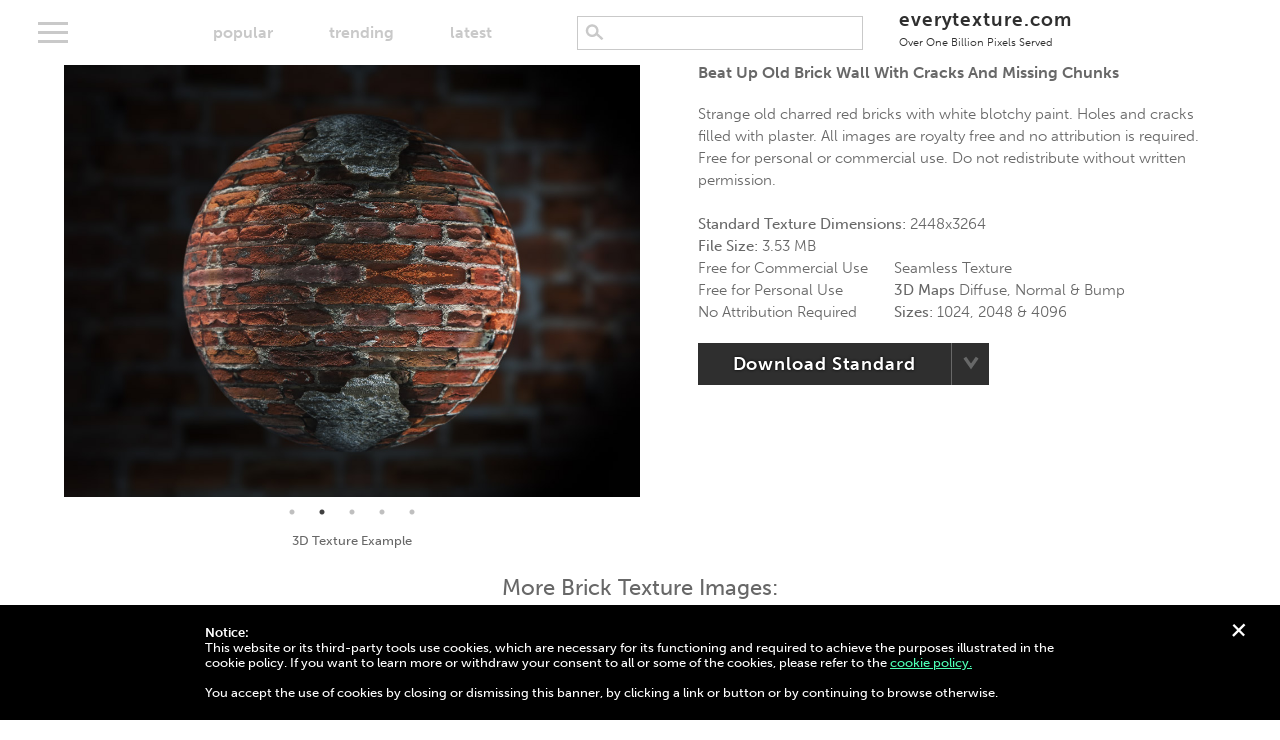

--- FILE ---
content_type: text/html; charset=UTF-8
request_url: https://everytexture.com/everytexture-com-stock-pavement-bricks-texture-00030/
body_size: 10419
content:
<!doctype html>
<html dir="ltr" lang="en-US" prefix="og: https://ogp.me/ns#" class="no-js">
	<head>
    
        <meta href="https://everytexture.com" rel="canonical" />   
              
		<meta charset="UTF-8">
		

        <link href="https://everytexture.com/wp-content/themes/free-textures/favicon.ico" rel="shortcut icon">

		<meta http-equiv="X-UA-Compatible" content="IE=edge,chrome=1">
		<meta name="viewport" content="width=device-width, initial-scale=1.0, maximum-scale=1.0, viewport-fit=cover">
		



        <script> var templateUrl='https://everytexture.com/wp-content/themes/free-textures';</script>
		    <!-- Global site tag (gtag.js) - Google Analytics -->
    <script async src="https://www.googletagmanager.com/gtag/js?id=UA-128914590-1"></script>
    <script>
      window.dataLayer = window.dataLayer || [];
      function gtag(){dataLayer.push(arguments);}
      gtag('js', new Date());

      gtag('config', 'UA-128914590-1');
    </script> 


		<!-- All in One SEO 4.9.3 - aioseo.com -->
		<title>Old brick wall with grunge and cracks | Free Textures</title>
	<meta name="description" content="Strange old charred red bricks with white blotchy paint. Holes and cracks filled with plaster. Seamless 3D textures available for download ." />
	<meta name="robots" content="max-image-preview:large" />
	<meta name="author" content="freetexturewebsite"/>
	<meta name="google-site-verification" content="LDeWE029ZuggqPKT6RQzXHsiOS5P97DsPheXJ-v9H9s" />
	<meta name="keywords" content="urban" />
	<link rel="canonical" href="https://everytexture.com/everytexture-com-stock-pavement-bricks-texture-00030/" />
	<meta name="generator" content="All in One SEO (AIOSEO) 4.9.3" />
		<meta property="og:locale" content="en_US" />
		<meta property="og:site_name" content="EveryTexture.com" />
		<meta property="og:type" content="article" />
		<meta property="og:title" content="Old brick wall with grunge and cracks | Free Textures" />
		<meta property="og:description" content="Strange old charred red bricks with white blotchy paint. Holes and cracks filled with plaster. Seamless 3D textures available for download ." />
		<meta property="og:url" content="https://everytexture.com/everytexture-com-stock-pavement-bricks-texture-00030/" />
		<meta property="og:image" content="https://everytexture.com/wp-content/uploads/2019/07/everytexture.com-stock-pavement-bricks-texture-00030.jpg" />
		<meta property="og:image:secure_url" content="https://everytexture.com/wp-content/uploads/2019/07/everytexture.com-stock-pavement-bricks-texture-00030.jpg" />
		<meta property="og:image:width" content="2448" />
		<meta property="og:image:height" content="3264" />
		<meta property="article:published_time" content="2019-07-16T21:44:43+00:00" />
		<meta property="article:modified_time" content="2019-08-08T02:59:41+00:00" />
		<meta property="article:publisher" content="https://www.facebook.com/groups/259484531402778" />
		<meta name="twitter:card" content="summary" />
		<meta name="twitter:site" content="@EverytextureC" />
		<meta name="twitter:title" content="Old brick wall with grunge and cracks | Free Textures" />
		<meta name="twitter:description" content="Strange old charred red bricks with white blotchy paint. Holes and cracks filled with plaster. Seamless 3D textures available for download ." />
		<meta name="twitter:creator" content="@EverytextureC" />
		<meta name="twitter:image" content="https://everytexture.com/wp-content/uploads/2019/07/everytexture.com-stock-pavement-bricks-texture-00030.jpg" />
		<script type="application/ld+json" class="aioseo-schema">
			{"@context":"https:\/\/schema.org","@graph":[{"@type":"BreadcrumbList","@id":"https:\/\/everytexture.com\/everytexture-com-stock-pavement-bricks-texture-00030\/#breadcrumblist","itemListElement":[{"@type":"ListItem","@id":"https:\/\/everytexture.com#listItem","position":1,"name":"Home","item":"https:\/\/everytexture.com","nextItem":{"@type":"ListItem","@id":"https:\/\/everytexture.com\/everytexture-com-stock-pavement-bricks-texture-00030\/#listItem","name":"everytexture.com-stock-pavement-bricks-texture-00030"}},{"@type":"ListItem","@id":"https:\/\/everytexture.com\/everytexture-com-stock-pavement-bricks-texture-00030\/#listItem","position":2,"name":"everytexture.com-stock-pavement-bricks-texture-00030","previousItem":{"@type":"ListItem","@id":"https:\/\/everytexture.com#listItem","name":"Home"}}]},{"@type":"ItemPage","@id":"https:\/\/everytexture.com\/everytexture-com-stock-pavement-bricks-texture-00030\/#itempage","url":"https:\/\/everytexture.com\/everytexture-com-stock-pavement-bricks-texture-00030\/","name":"Old brick wall with grunge and cracks | Free Textures","description":"Strange old charred red bricks with white blotchy paint. Holes and cracks filled with plaster. Seamless 3D textures available for download .","inLanguage":"en-US","isPartOf":{"@id":"https:\/\/everytexture.com\/#website"},"breadcrumb":{"@id":"https:\/\/everytexture.com\/everytexture-com-stock-pavement-bricks-texture-00030\/#breadcrumblist"},"author":{"@id":"https:\/\/everytexture.com\/author\/freetexturewebsite\/#author"},"creator":{"@id":"https:\/\/everytexture.com\/author\/freetexturewebsite\/#author"},"datePublished":"2019-07-16T13:44:43-08:00","dateModified":"2019-08-07T18:59:41-08:00"},{"@type":"Organization","@id":"https:\/\/everytexture.com\/#organization","name":"Everytexture.com","description":"100% Free Stock Images | Royalty Free | Free For Commercial Use","url":"https:\/\/everytexture.com\/","logo":{"@type":"ImageObject","url":"https:\/\/everytexture.com\/wp-content\/uploads\/2020\/11\/everytexture.jpg","@id":"https:\/\/everytexture.com\/everytexture-com-stock-pavement-bricks-texture-00030\/#organizationLogo","width":150,"height":150,"caption":"every texture"},"image":{"@id":"https:\/\/everytexture.com\/everytexture-com-stock-pavement-bricks-texture-00030\/#organizationLogo"},"sameAs":["https:\/\/twitter.com\/EverytextureC","https:\/\/www.instagram.com\/everytexturedotcom\/"]},{"@type":"Person","@id":"https:\/\/everytexture.com\/author\/freetexturewebsite\/#author","url":"https:\/\/everytexture.com\/author\/freetexturewebsite\/","name":"freetexturewebsite","image":{"@type":"ImageObject","@id":"https:\/\/everytexture.com\/everytexture-com-stock-pavement-bricks-texture-00030\/#authorImage","url":"https:\/\/secure.gravatar.com\/avatar\/db8348492cb324a0d8fc808d9196125c?s=96&d=mm&r=g","width":96,"height":96,"caption":"freetexturewebsite"}},{"@type":"WebSite","@id":"https:\/\/everytexture.com\/#website","url":"https:\/\/everytexture.com\/","name":"Free Textures","description":"100% Free Stock Images | Royalty Free | Free For Commercial Use","inLanguage":"en-US","publisher":{"@id":"https:\/\/everytexture.com\/#organization"}}]}
		</script>
		<!-- All in One SEO -->

<link rel='dns-prefetch' href='//ajax.googleapis.com' />
<link rel='dns-prefetch' href='//use.typekit.net' />
<script type="text/javascript">
window._wpemojiSettings = {"baseUrl":"https:\/\/s.w.org\/images\/core\/emoji\/14.0.0\/72x72\/","ext":".png","svgUrl":"https:\/\/s.w.org\/images\/core\/emoji\/14.0.0\/svg\/","svgExt":".svg","source":{"concatemoji":"https:\/\/everytexture.com\/wp-includes\/js\/wp-emoji-release.min.js?ver=6.1.9"}};
/*! This file is auto-generated */
!function(e,a,t){var n,r,o,i=a.createElement("canvas"),p=i.getContext&&i.getContext("2d");function s(e,t){var a=String.fromCharCode,e=(p.clearRect(0,0,i.width,i.height),p.fillText(a.apply(this,e),0,0),i.toDataURL());return p.clearRect(0,0,i.width,i.height),p.fillText(a.apply(this,t),0,0),e===i.toDataURL()}function c(e){var t=a.createElement("script");t.src=e,t.defer=t.type="text/javascript",a.getElementsByTagName("head")[0].appendChild(t)}for(o=Array("flag","emoji"),t.supports={everything:!0,everythingExceptFlag:!0},r=0;r<o.length;r++)t.supports[o[r]]=function(e){if(p&&p.fillText)switch(p.textBaseline="top",p.font="600 32px Arial",e){case"flag":return s([127987,65039,8205,9895,65039],[127987,65039,8203,9895,65039])?!1:!s([55356,56826,55356,56819],[55356,56826,8203,55356,56819])&&!s([55356,57332,56128,56423,56128,56418,56128,56421,56128,56430,56128,56423,56128,56447],[55356,57332,8203,56128,56423,8203,56128,56418,8203,56128,56421,8203,56128,56430,8203,56128,56423,8203,56128,56447]);case"emoji":return!s([129777,127995,8205,129778,127999],[129777,127995,8203,129778,127999])}return!1}(o[r]),t.supports.everything=t.supports.everything&&t.supports[o[r]],"flag"!==o[r]&&(t.supports.everythingExceptFlag=t.supports.everythingExceptFlag&&t.supports[o[r]]);t.supports.everythingExceptFlag=t.supports.everythingExceptFlag&&!t.supports.flag,t.DOMReady=!1,t.readyCallback=function(){t.DOMReady=!0},t.supports.everything||(n=function(){t.readyCallback()},a.addEventListener?(a.addEventListener("DOMContentLoaded",n,!1),e.addEventListener("load",n,!1)):(e.attachEvent("onload",n),a.attachEvent("onreadystatechange",function(){"complete"===a.readyState&&t.readyCallback()})),(e=t.source||{}).concatemoji?c(e.concatemoji):e.wpemoji&&e.twemoji&&(c(e.twemoji),c(e.wpemoji)))}(window,document,window._wpemojiSettings);
</script>
<style type="text/css">
img.wp-smiley,
img.emoji {
	display: inline !important;
	border: none !important;
	box-shadow: none !important;
	height: 1em !important;
	width: 1em !important;
	margin: 0 0.07em !important;
	vertical-align: -0.1em !important;
	background: none !important;
	padding: 0 !important;
}
</style>
	<link rel='stylesheet' id='wp-block-library-css' href='https://everytexture.com/wp-includes/css/dist/block-library/style.min.css?ver=6.1.9' type='text/css' media='all' />
<link rel='stylesheet' id='aioseo/css/src/vue/standalone/blocks/table-of-contents/global.scss-css' href='https://everytexture.com/wp-content/plugins/all-in-one-seo-pack/dist/Lite/assets/css/table-of-contents/global.e90f6d47.css?ver=4.9.3' type='text/css' media='all' />
<link rel='stylesheet' id='classic-theme-styles-css' href='https://everytexture.com/wp-includes/css/classic-themes.min.css?ver=1' type='text/css' media='all' />
<style id='global-styles-inline-css' type='text/css'>
body{--wp--preset--color--black: #000000;--wp--preset--color--cyan-bluish-gray: #abb8c3;--wp--preset--color--white: #ffffff;--wp--preset--color--pale-pink: #f78da7;--wp--preset--color--vivid-red: #cf2e2e;--wp--preset--color--luminous-vivid-orange: #ff6900;--wp--preset--color--luminous-vivid-amber: #fcb900;--wp--preset--color--light-green-cyan: #7bdcb5;--wp--preset--color--vivid-green-cyan: #00d084;--wp--preset--color--pale-cyan-blue: #8ed1fc;--wp--preset--color--vivid-cyan-blue: #0693e3;--wp--preset--color--vivid-purple: #9b51e0;--wp--preset--gradient--vivid-cyan-blue-to-vivid-purple: linear-gradient(135deg,rgba(6,147,227,1) 0%,rgb(155,81,224) 100%);--wp--preset--gradient--light-green-cyan-to-vivid-green-cyan: linear-gradient(135deg,rgb(122,220,180) 0%,rgb(0,208,130) 100%);--wp--preset--gradient--luminous-vivid-amber-to-luminous-vivid-orange: linear-gradient(135deg,rgba(252,185,0,1) 0%,rgba(255,105,0,1) 100%);--wp--preset--gradient--luminous-vivid-orange-to-vivid-red: linear-gradient(135deg,rgba(255,105,0,1) 0%,rgb(207,46,46) 100%);--wp--preset--gradient--very-light-gray-to-cyan-bluish-gray: linear-gradient(135deg,rgb(238,238,238) 0%,rgb(169,184,195) 100%);--wp--preset--gradient--cool-to-warm-spectrum: linear-gradient(135deg,rgb(74,234,220) 0%,rgb(151,120,209) 20%,rgb(207,42,186) 40%,rgb(238,44,130) 60%,rgb(251,105,98) 80%,rgb(254,248,76) 100%);--wp--preset--gradient--blush-light-purple: linear-gradient(135deg,rgb(255,206,236) 0%,rgb(152,150,240) 100%);--wp--preset--gradient--blush-bordeaux: linear-gradient(135deg,rgb(254,205,165) 0%,rgb(254,45,45) 50%,rgb(107,0,62) 100%);--wp--preset--gradient--luminous-dusk: linear-gradient(135deg,rgb(255,203,112) 0%,rgb(199,81,192) 50%,rgb(65,88,208) 100%);--wp--preset--gradient--pale-ocean: linear-gradient(135deg,rgb(255,245,203) 0%,rgb(182,227,212) 50%,rgb(51,167,181) 100%);--wp--preset--gradient--electric-grass: linear-gradient(135deg,rgb(202,248,128) 0%,rgb(113,206,126) 100%);--wp--preset--gradient--midnight: linear-gradient(135deg,rgb(2,3,129) 0%,rgb(40,116,252) 100%);--wp--preset--duotone--dark-grayscale: url('#wp-duotone-dark-grayscale');--wp--preset--duotone--grayscale: url('#wp-duotone-grayscale');--wp--preset--duotone--purple-yellow: url('#wp-duotone-purple-yellow');--wp--preset--duotone--blue-red: url('#wp-duotone-blue-red');--wp--preset--duotone--midnight: url('#wp-duotone-midnight');--wp--preset--duotone--magenta-yellow: url('#wp-duotone-magenta-yellow');--wp--preset--duotone--purple-green: url('#wp-duotone-purple-green');--wp--preset--duotone--blue-orange: url('#wp-duotone-blue-orange');--wp--preset--font-size--small: 13px;--wp--preset--font-size--medium: 20px;--wp--preset--font-size--large: 36px;--wp--preset--font-size--x-large: 42px;--wp--preset--spacing--20: 0.44rem;--wp--preset--spacing--30: 0.67rem;--wp--preset--spacing--40: 1rem;--wp--preset--spacing--50: 1.5rem;--wp--preset--spacing--60: 2.25rem;--wp--preset--spacing--70: 3.38rem;--wp--preset--spacing--80: 5.06rem;}:where(.is-layout-flex){gap: 0.5em;}body .is-layout-flow > .alignleft{float: left;margin-inline-start: 0;margin-inline-end: 2em;}body .is-layout-flow > .alignright{float: right;margin-inline-start: 2em;margin-inline-end: 0;}body .is-layout-flow > .aligncenter{margin-left: auto !important;margin-right: auto !important;}body .is-layout-constrained > .alignleft{float: left;margin-inline-start: 0;margin-inline-end: 2em;}body .is-layout-constrained > .alignright{float: right;margin-inline-start: 2em;margin-inline-end: 0;}body .is-layout-constrained > .aligncenter{margin-left: auto !important;margin-right: auto !important;}body .is-layout-constrained > :where(:not(.alignleft):not(.alignright):not(.alignfull)){max-width: var(--wp--style--global--content-size);margin-left: auto !important;margin-right: auto !important;}body .is-layout-constrained > .alignwide{max-width: var(--wp--style--global--wide-size);}body .is-layout-flex{display: flex;}body .is-layout-flex{flex-wrap: wrap;align-items: center;}body .is-layout-flex > *{margin: 0;}:where(.wp-block-columns.is-layout-flex){gap: 2em;}.has-black-color{color: var(--wp--preset--color--black) !important;}.has-cyan-bluish-gray-color{color: var(--wp--preset--color--cyan-bluish-gray) !important;}.has-white-color{color: var(--wp--preset--color--white) !important;}.has-pale-pink-color{color: var(--wp--preset--color--pale-pink) !important;}.has-vivid-red-color{color: var(--wp--preset--color--vivid-red) !important;}.has-luminous-vivid-orange-color{color: var(--wp--preset--color--luminous-vivid-orange) !important;}.has-luminous-vivid-amber-color{color: var(--wp--preset--color--luminous-vivid-amber) !important;}.has-light-green-cyan-color{color: var(--wp--preset--color--light-green-cyan) !important;}.has-vivid-green-cyan-color{color: var(--wp--preset--color--vivid-green-cyan) !important;}.has-pale-cyan-blue-color{color: var(--wp--preset--color--pale-cyan-blue) !important;}.has-vivid-cyan-blue-color{color: var(--wp--preset--color--vivid-cyan-blue) !important;}.has-vivid-purple-color{color: var(--wp--preset--color--vivid-purple) !important;}.has-black-background-color{background-color: var(--wp--preset--color--black) !important;}.has-cyan-bluish-gray-background-color{background-color: var(--wp--preset--color--cyan-bluish-gray) !important;}.has-white-background-color{background-color: var(--wp--preset--color--white) !important;}.has-pale-pink-background-color{background-color: var(--wp--preset--color--pale-pink) !important;}.has-vivid-red-background-color{background-color: var(--wp--preset--color--vivid-red) !important;}.has-luminous-vivid-orange-background-color{background-color: var(--wp--preset--color--luminous-vivid-orange) !important;}.has-luminous-vivid-amber-background-color{background-color: var(--wp--preset--color--luminous-vivid-amber) !important;}.has-light-green-cyan-background-color{background-color: var(--wp--preset--color--light-green-cyan) !important;}.has-vivid-green-cyan-background-color{background-color: var(--wp--preset--color--vivid-green-cyan) !important;}.has-pale-cyan-blue-background-color{background-color: var(--wp--preset--color--pale-cyan-blue) !important;}.has-vivid-cyan-blue-background-color{background-color: var(--wp--preset--color--vivid-cyan-blue) !important;}.has-vivid-purple-background-color{background-color: var(--wp--preset--color--vivid-purple) !important;}.has-black-border-color{border-color: var(--wp--preset--color--black) !important;}.has-cyan-bluish-gray-border-color{border-color: var(--wp--preset--color--cyan-bluish-gray) !important;}.has-white-border-color{border-color: var(--wp--preset--color--white) !important;}.has-pale-pink-border-color{border-color: var(--wp--preset--color--pale-pink) !important;}.has-vivid-red-border-color{border-color: var(--wp--preset--color--vivid-red) !important;}.has-luminous-vivid-orange-border-color{border-color: var(--wp--preset--color--luminous-vivid-orange) !important;}.has-luminous-vivid-amber-border-color{border-color: var(--wp--preset--color--luminous-vivid-amber) !important;}.has-light-green-cyan-border-color{border-color: var(--wp--preset--color--light-green-cyan) !important;}.has-vivid-green-cyan-border-color{border-color: var(--wp--preset--color--vivid-green-cyan) !important;}.has-pale-cyan-blue-border-color{border-color: var(--wp--preset--color--pale-cyan-blue) !important;}.has-vivid-cyan-blue-border-color{border-color: var(--wp--preset--color--vivid-cyan-blue) !important;}.has-vivid-purple-border-color{border-color: var(--wp--preset--color--vivid-purple) !important;}.has-vivid-cyan-blue-to-vivid-purple-gradient-background{background: var(--wp--preset--gradient--vivid-cyan-blue-to-vivid-purple) !important;}.has-light-green-cyan-to-vivid-green-cyan-gradient-background{background: var(--wp--preset--gradient--light-green-cyan-to-vivid-green-cyan) !important;}.has-luminous-vivid-amber-to-luminous-vivid-orange-gradient-background{background: var(--wp--preset--gradient--luminous-vivid-amber-to-luminous-vivid-orange) !important;}.has-luminous-vivid-orange-to-vivid-red-gradient-background{background: var(--wp--preset--gradient--luminous-vivid-orange-to-vivid-red) !important;}.has-very-light-gray-to-cyan-bluish-gray-gradient-background{background: var(--wp--preset--gradient--very-light-gray-to-cyan-bluish-gray) !important;}.has-cool-to-warm-spectrum-gradient-background{background: var(--wp--preset--gradient--cool-to-warm-spectrum) !important;}.has-blush-light-purple-gradient-background{background: var(--wp--preset--gradient--blush-light-purple) !important;}.has-blush-bordeaux-gradient-background{background: var(--wp--preset--gradient--blush-bordeaux) !important;}.has-luminous-dusk-gradient-background{background: var(--wp--preset--gradient--luminous-dusk) !important;}.has-pale-ocean-gradient-background{background: var(--wp--preset--gradient--pale-ocean) !important;}.has-electric-grass-gradient-background{background: var(--wp--preset--gradient--electric-grass) !important;}.has-midnight-gradient-background{background: var(--wp--preset--gradient--midnight) !important;}.has-small-font-size{font-size: var(--wp--preset--font-size--small) !important;}.has-medium-font-size{font-size: var(--wp--preset--font-size--medium) !important;}.has-large-font-size{font-size: var(--wp--preset--font-size--large) !important;}.has-x-large-font-size{font-size: var(--wp--preset--font-size--x-large) !important;}
.wp-block-navigation a:where(:not(.wp-element-button)){color: inherit;}
:where(.wp-block-columns.is-layout-flex){gap: 2em;}
.wp-block-pullquote{font-size: 1.5em;line-height: 1.6;}
</style>
<link rel='stylesheet' id='contact-form-7-css' href='https://everytexture.com/wp-content/plugins/contact-form-7/includes/css/styles.css?ver=5.7.7' type='text/css' media='all' />
<link rel='stylesheet' id='fancyboxcss-css' href='https://everytexture.com/wp-content/themes/free-textures/js/fancybox.js/jquery.fancybox.min.css?ver=3.00.13' type='text/css' media='all' />
<link rel='stylesheet' id='slickthemecss-css' href='https://everytexture.com/wp-content/themes/free-textures/js/slick.js/slick-theme.css?ver=3.00.13' type='text/css' media='all' />
<link rel='stylesheet' id='slickcss-css' href='https://everytexture.com/wp-content/themes/free-textures/js/slick.js/slick.css?ver=3.00.13' type='text/css' media='all' />
<link rel='stylesheet' id='typekit-css' href='//use.typekit.net/phg0tzj.css?ver=3.00.09' type='text/css' media='all' />
<link rel='stylesheet' id='freetextures-style-css' href='https://everytexture.com/wp-content/themes/free-textures/style.css?ver=3.00.12' type='text/css' media='all' />
<script type='text/javascript' src='https://ajax.googleapis.com/ajax/libs/jquery/3.5.1/jquery.min.js?ver=6.1.9' id='jquery-js'></script>
<link rel="https://api.w.org/" href="https://everytexture.com/wp-json/" /><link rel="alternate" type="application/json" href="https://everytexture.com/wp-json/wp/v2/media/1426" /><meta name="generator" content="WordPress 6.1.9" />
<link rel='shortlink' href='https://everytexture.com/?p=1426' />
<link rel="alternate" type="application/json+oembed" href="https://everytexture.com/wp-json/oembed/1.0/embed?url=https%3A%2F%2Feverytexture.com%2Feverytexture-com-stock-pavement-bricks-texture-00030%2F" />
<link rel="alternate" type="text/xml+oembed" href="https://everytexture.com/wp-json/oembed/1.0/embed?url=https%3A%2F%2Feverytexture.com%2Feverytexture-com-stock-pavement-bricks-texture-00030%2F&#038;format=xml" />

	</head>
	
	<body class="attachment attachment-template-default single single-attachment postid-1426 attachmentid-1426 attachment-jpeg">

		
		
		<div class="alert" id="cookie-policy">
			<div class="close"><p>+</p></div>
			<div class="container">
				<p><strong>Notice:</strong><br />
					This website or its third-party tools use cookies, which are necessary for its functioning and required to achieve the purposes illustrated in the cookie policy. If you want to learn more or withdraw your consent to all or some of the cookies, please refer to the <a href="https://everytexture.com/cookie-policy/">cookie policy.</a><br /><br />
					You accept the use of cookies by closing or dismissing this banner, by clicking a link or button or by continuing to browse otherwise.</p>
			</div>
		</div>
        
		<div class="alert" id="donate-request">
			<div class="close"><p>+</p></div>
			<div class="container">
				<p><a href="https://everytexture.com/product/support-us/">Help support this site.</a></p>
			</div>
		</div>
        
		<div class="alert general">
			<div class="close"><p>+</p></div>
			<div class="container"><p></p></div>
		</div>
		<div class="alert error">
			<div class="close"><p>+</p></div>
			<div class="container"><p></p></div>
		</div>
					
		
		<div class="alert" id="subscriber-login">
			<div class="container">
				<p><strong>Ad-Free Login:</strong></p>
				<form>
					<input type="password" name="access-number" />
					<input class="button accent" type="submit" value="submit" />
				</form>
				
			</div>
		</div>
		<div class="overlay" id="zipping">
			<p>Please hold while we gather your files...</p>
			<div class="loader"></div>
		</div>
		

		<header class="primary">
            <a href="#" class="menu">
				<div class="bar1"></div>
				<div class="bar2"></div>
				<div class="bar3"></div>
			</a>
            <div class="sort-menu">
                <ul class="main">
                                            
                    <li><a data-action="change_sort" data-pageid="1426" id="popular"  href="https://everytexture.com/popular/">popular</a></li>
                    <li><a data-action="change_sort" data-pageid="1426" id="trending"  href="https://everytexture.com/trending/">trending</a></li>
                    <li><a data-action="change_sort" data-pageid="1426" id="latest"  href="https://everytexture.com/latest/">latest</a></li>
                </ul>
                <ul class="trending">
                    <li><a data-action="change_sort" data-pageid="1426" id="trending-monthly" href="https://everytexture.com/trending/" class="selected">monthly</a></li>
                    <li><a data-action="change_sort" data-pageid="1426" id="trending-weekly" href="https://everytexture.com/trending-weekly/">weekly</a></li>
                    <li><a data-action="change_sort" data-pageid="1426" id="trending-daily" href="https://everytexture.com/trending-daily/">today</a></li>
                </ul>
            </div>
            
            <div class="search">
                	<form autocomplete="off" method="get" id="searchform" action="https://everytexture.com/">
		<input type="search" class="field" name="s" id="s"  autocomplete="new-password"  />

	</form>
            </div>    
            
			<div class="logo">
				<a href="https://everytexture.com">
					everytexture.com
					<br />
					<span class="tagline">Over One Billion Pixels Served</span>			
				</a>
			</div>
            
            <script>
                var num = $('#num-photos').text(); 
                num = parseInt(num);
                num = num.toLocaleString()
                $('#num-photos').text(num)
            </script>
            
            
            


			<div class="categories-overlay">
				<div class="tags">
							<a href="https://everytexture.com/textures/digital/">Digital</a>

					<a href="https://everytexture.com/textures/fabric/">Fabric</a>

					<a href="https://everytexture.com/textures/metal/">Metal</a>

					<a href="https://everytexture.com/textures/nature/">Nature</a>

					<a href="https://everytexture.com/textures/paint/">Paint</a>

					<a href="https://everytexture.com/textures/paper/">Paper</a>

					<a href="https://everytexture.com/textures/pavement/">Pavement</a>

					<a href="https://everytexture.com/textures/plastic/">Plastic</a>

					<a href="https://everytexture.com/textures/rock/">Rock</a>

		 
</div>
			</div>
				

		</header>
		

       	
 

        
            


        <div class="container attachment">

            <section id="download">

                <div class="main-image seamless-texture-hero">
                                            <article data-caption="Standard Texture">
                            <a data-fancybox="gallery" href="https://everytexture.com/wp-content/uploads/2019/07/everytexture.com-stock-pavement-bricks-texture-00030.jpg">

                               <img width="1024" height="768" src="https://everytexture.com/wp-content/uploads/2019/07/everytexture.com-stock-pavement-bricks-texture-00030-1024x768.jpg" class="attachment-standard size-standard" alt="Cracked brick wall with chunk of concrete" decoding="async" loading="lazy" draggable="false" title="Click here to see High Resolution Image" />                            </a>
                        </article>
                                                   <article data-caption="3D Texture Example">
                                <a data-fancybox="gallery" href="https://seamless-textures.s3-us-west-1.amazonaws.com/3d-preview/everytexture.com-stock-pavement-bricks-texture-00030.jpg">
                                    <img src="https://seamless-textures.s3-us-west-1.amazonaws.com/3d-preview/everytexture.com-stock-pavement-bricks-texture-00030.jpg" alt="3D Texture Sphere Preview" title="Click here to see High Resolution 3D Sphere" />
                                </a>
                            </article>
                                                                            <article data-caption="Seamless Texture and Diffuse Map">
                                <a data-fancybox="gallery" href="https://seamless-textures.s3-us-west-1.amazonaws.com/2048/everytexture.com-stock-pavement-bricks-texture-00030-diffuse-2048.jpg">
                                    <img src="https://seamless-textures.s3-us-west-1.amazonaws.com/preview/everytexture.com-stock-pavement-bricks-texture-00030-diffuse-1024x768.jpg" alt="Seamless Texture" title="Click here to see High Resolution Image" />

                                </a>
                            </article>
                                                                            <article data-caption="Bump Map">
                                <a data-fancybox="gallery" href="https://seamless-textures.s3-us-west-1.amazonaws.com/2048/everytexture.com-stock-pavement-bricks-texture-00030-bump-2048.jpg">
                                    <img src="https://seamless-textures.s3-us-west-1.amazonaws.com/preview/everytexture.com-stock-pavement-bricks-texture-00030-bump-1024x768.jpg" alt="3D Bump Map Texture" title="Click here to see High Resolution Image" />

                                </a>
                            </article>
                                                  
                            <article data-caption="Normal Map">
                                <a data-fancybox="gallery" href="https://seamless-textures.s3-us-west-1.amazonaws.com/2048/everytexture.com-stock-pavement-bricks-texture-00030-normal-2048.jpg">
                                    <img src="https://seamless-textures.s3-us-west-1.amazonaws.com/preview/everytexture.com-stock-pavement-bricks-texture-00030-normal-1024x768.jpg" alt="3D Normal Map Texture" title="Click here to see High Resolution Image" />

                                </a>
                            </article>
                        
                                    </div>
                <p class="slider-caption">Standard Texture</p>
                <div class="info">
                                        <h1>Beat up old brick wall with cracks and missing chunks</h1>
                                                            <p><br />Strange old charred red bricks with white blotchy paint. Holes and cracks filled with plaster. All images are royalty free and no attribution is required. Free for personal or commercial use. Do not redistribute without written permission.<br /><br /></p>
                                        <p><strong>Standard Texture Dimensions: </strong>2448x3264<br />
                        <strong>File Size: </strong>3.53 MB<br />
                        <span class="downloads" style="display: none"><strong>Downloads: </strong>83 Downloads<br /></span></p>
                        <div class="row">
                            <div class="column">
                                <p>
                                    <span class="icon-checkmark icomoon"></span> Free for Commercial Use<br />
                                    <span class="icon-checkmark icomoon"></span> Free for Personal Use<br />
                                    <span class="icon-checkmark icomoon"></span> No Attribution Required
                                </p>
                            </div>
                                                            <div class="column">
                                    <p>
                                        <span class="icon-checkmark icomoon"></span> Seamless Texture<br />
                                        <span class="icon-checkmark icomoon"></span> <strong>3D Maps</strong> Diffuse, Normal &amp; Bump<br />
                                        <span class="icon-checkmark icomoon"></span> <strong>Sizes:</strong> 1024, 2048 &amp; 4096
                                    </p>
                                </div>
                                                    </div>

                    <div class="button-dropdown">
                                                    <span class="texture-1024 download-urls" data-diffuse="https://seamless-textures.s3-us-west-1.amazonaws.com/1024/everytexture.com-stock-pavement-bricks-texture-00030-diffuse-1024.jpg" data-bump="https://seamless-textures.s3-us-west-1.amazonaws.com/1024/everytexture.com-stock-pavement-bricks-texture-00030-bump-1024.jpg" data-normal="https://seamless-textures.s3-us-west-1.amazonaws.com/1024/everytexture.com-stock-pavement-bricks-texture-00030-normal-1024.jpg"  ></span>
                                                                            <span class="texture-2048 download-urls" data-diffuse="https://seamless-textures.s3-us-west-1.amazonaws.com/2048/everytexture.com-stock-pavement-bricks-texture-00030-diffuse-2048.jpg" data-bump="https://seamless-textures.s3-us-west-1.amazonaws.com/2048/everytexture.com-stock-pavement-bricks-texture-00030-bump-2048.jpg" data-normal="https://seamless-textures.s3-us-west-1.amazonaws.com/2048/everytexture.com-stock-pavement-bricks-texture-00030-normal-2048.jpg"  ></span>
                                                                            <span class="texture-4096 download-urls" data-diffuse="https://seamless-textures.s3-us-west-1.amazonaws.com/4096/everytexture.com-stock-pavement-bricks-texture-00030-diffuse.jpg" data-bump="https://seamless-textures.s3-us-west-1.amazonaws.com/4096/everytexture.com-stock-pavement-bricks-texture-00030-bump.jpg" data-normal="https://seamless-textures.s3-us-west-1.amazonaws.com/4096/everytexture.com-stock-pavement-bricks-texture-00030-normal.jpg" ></span>
                                                <span class="standard-texture" data-url="https://everytexture.com/wp-content/uploads/2019/07/everytexture.com-stock-pavement-bricks-texture-00030.jpg" ></span>


                        <a data-id="1426" data-action="runDownloadCount" href="https://everytexture.com/wp-content/uploads/2019/07/everytexture.com-stock-pavement-bricks-texture-00030.jpg" class="button" download  data-download="standard">Download Standard</a>
                                                <a href="#" id="download-options-list"><img src="https://everytexture.com/wp-content/themes/free-textures/images/icon-button-dropdown-arrow.png" width="17" height="15" alt="drop-down arrow icon" /></a>
                        <div class="options">
                            <ul>
                                <li><a href="#" data-type="standard" class="active">Standard</a></li>
                                                                    <li><a href="#" data-type="diffuse">Diffuse Map/Seamless</a></li>
                                                                                                    <li><a href="#" data-type="bump">Bump Map</a></li>
                                                                                                    <li><a href="#" data-type="normal">Normal Map</a></li>
                                                                                                    <li><a href="#" data-type="all">Download All</a></li>
                                                            </ul>
                        </div>
                                            </div>
                                            <div class="size-options">
                            <h5>Download Size:</h5>
                            <label><input checked type="radio" name="sizes" value="1024" /> 1024</label>
                            <label><input type="radio" name="sizes" value="2048" /> 2048</label>
                            <label><input type="radio" name="sizes" value="4096" /> 4096</label>
                        </div>
                    
                    

                </div>
            </section>
            


            <section id="gallery">


                
                                    <h3>More Brick texture images: </h3>
                
                

                	     
    <div class="photo">
        
                <a href="https://everytexture.com/everytexture-com-stock-pavement-bricks-texture-00017/"  data-3d="https://seamless-textures.s3-us-west-1.amazonaws.com/3d-thumb/everytexture.com-stock-pavement-bricks-texture-00017.jpg" > 
                    <img src="https://everytexture.com/wp-content/uploads/2019/02/everytexture.com-stock-pavement-bricks-texture-00017-400x400.jpg" width="400" height="400" alt="Textured bricks and square titles with ornate yellow flower in middle organized in a pattern." />

                </a>
            
    </div>
	     
    <div class="photo">
        
                <a href="https://everytexture.com/everytexture-com-stock-pavement-bricks-texture-00014/"  data-3d="https://seamless-textures.s3-us-west-1.amazonaws.com/3d-thumb/everytexture.com-stock-pavement-bricks-texture-00014.jpg" > 
                    <img src="https://everytexture.com/wp-content/uploads/2018/10/everytexture.com-stock-pavement-bricks-texture-00014-400x400.jpg" width="400" height="400" alt="Red brick wall with dark smudges" />

                </a>
            
    </div>
	     
    <div class="photo">
        
                <a href="https://everytexture.com/everytexture-com-stock-pavement-bricks-texture-00016/"  data-3d="https://seamless-textures.s3-us-west-1.amazonaws.com/3d-thumb/everytexture.com-stock-pavement-bricks-texture-00016.jpg" > 
                    <img src="https://everytexture.com/wp-content/uploads/2019/02/everytexture.com-stock-pavement-bricks-texture-00016-400x400.jpg" width="400" height="400" alt="Red brick coarse texture" />

                </a>
            
    </div>
	     
    <div class="photo">
        
                <a href="https://everytexture.com/everytexture-com-stock-pavement-bricks-texture-00038/"  data-3d="https://seamless-textures.s3-us-west-1.amazonaws.com/3d-thumb/everytexture.com-stock-pavement-bricks-texture-00038.jpg" > 
                    <img src="https://everytexture.com/wp-content/uploads/2020/11/everytexture.com-stock-pavement-bricks-texture-00038-400x400.jpg" width="400" height="400" alt="Bright red brick wall" />

                </a>
            
    </div>
	     
    <div class="photo">
        
                <a href="https://everytexture.com/everytexture-com-stock-pavement-bricks-texture-00015/"  data-3d="https://seamless-textures.s3-us-west-1.amazonaws.com/3d-thumb/everytexture.com-stock-pavement-bricks-texture-00015.jpg" > 
                    <img src="https://everytexture.com/wp-content/uploads/2018/11/everytexture.com-stock-pavement-bricks-texture-00015-400x400.jpg" width="400" height="400" alt="Bricks with scratches masonry texture" />

                </a>
            
    </div>
	     
    <div class="photo">
        
                <a href="https://everytexture.com/everytexture-com-stock-pavement-bricks-texture-00022/"  data-3d="https://seamless-textures.s3-us-west-1.amazonaws.com/3d-thumb/everytexture.com-stock-pavement-bricks-texture-00022.jpg" > 
                    <img src="https://everytexture.com/wp-content/uploads/2019/03/everytexture.com-stock-pavement-bricks-texture-00022-400x400.jpg" width="400" height="400" alt="Red and white brick wall" />

                </a>
            
    </div>
	     
    <div class="photo">
        
                <a href="https://everytexture.com/everytexture-com-stock-pavement-bricks-texture-00032/"  data-3d="https://seamless-textures.s3-us-west-1.amazonaws.com/3d-thumb/everytexture.com-stock-pavement-bricks-texture-00032.jpg" > 
                    <img src="https://everytexture.com/wp-content/uploads/2019/07/everytexture.com-stock-pavement-bricks-texture-00032-400x400.jpg" width="400" height="400" alt="Detailed shot of moss on bricks" />

                </a>
            
    </div>
	     
    <div class="photo">
        
                <a href="https://everytexture.com/everytexture-com-stock-pavement-bricks-texture-00033/"  data-3d="https://seamless-textures.s3-us-west-1.amazonaws.com/3d-thumb/everytexture.com-stock-pavement-bricks-texture-00033.jpg" > 
                    <img src="https://everytexture.com/wp-content/uploads/2019/07/everytexture.com-stock-pavement-bricks-texture-00033-400x400.jpg" width="400" height="400" alt="Cracked and dirty brick wall" />

                </a>
            
    </div>
                
                                    <div class="photo">
                                        <a class="special" href="https://aeorganizer.com" data-adtype="AE Organizer 2">
                                            <img src="https://everytexture.com/wp-content/uploads/2023/01/ET-Ad-AE-Organizer-2.jpg" alt="" />
                                        </a>
                                    </div>
            
                            	     
    <div class="photo">
        
                <a href="https://everytexture.com/everytexture-com-stock-pavement-bricks-texture-00009/"  data-3d="https://seamless-textures.s3-us-west-1.amazonaws.com/3d-thumb/everytexture.com-stock-pavement-bricks-texture-00009.jpg" > 
                    <img src="https://everytexture.com/wp-content/uploads/2018/10/everytexture.com-stock-pavement-bricks-texture-00009-400x400.jpg" width="400" height="400" alt="Brick wall pattern. Large gaps between bricks filled with concrete." />

                </a>
            
    </div>
	     
    <div class="photo">
        
                <a href="https://everytexture.com/everytexture-com-stock-pavement-bricks-texture-00031/"  data-3d="https://seamless-textures.s3-us-west-1.amazonaws.com/3d-thumb/everytexture.com-stock-pavement-bricks-texture-00031.jpg" > 
                    <img src="https://everytexture.com/wp-content/uploads/2019/07/everytexture.com-stock-pavement-bricks-texture-00031-400x400.jpg" width="400" height="400" alt="Old beat up brick path close up" />

                </a>
            
    </div>
	     
    <div class="photo">
        
                <a href="https://everytexture.com/everytexture-com-stock-pavement-bricks-texture-00003/"  data-3d="https://seamless-textures.s3-us-west-1.amazonaws.com/3d-thumb/everytexture.com-stock-pavement-bricks-texture-00003.jpg" > 
                    <img src="https://everytexture.com/wp-content/uploads/2018/10/everytexture.com-stock-pavement-bricks-texture-00003-400x400.jpg" width="400" height="400" alt="Brick wall with light grunge texture" />

                </a>
            
    </div>
	     
	     
    <div class="photo">
        
                <a href="https://everytexture.com/everytexture-com-stock-pavement-bricks-texture-00029/"  data-3d="https://seamless-textures.s3-us-west-1.amazonaws.com/3d-thumb/everytexture.com-stock-pavement-bricks-texture-00029.jpg" > 
                    <img src="https://everytexture.com/wp-content/uploads/2019/07/everytexture.com-stock-pavement-bricks-texture-00029-400x400.jpg" width="400" height="400" alt="Thin layer of white paint over old bricks" />

                </a>
            
    </div>
	     
    <div class="photo">
        
                <a href="https://everytexture.com/everytexture-com-stock-pavement-bricks-texture-00021/"  data-3d="https://seamless-textures.s3-us-west-1.amazonaws.com/3d-thumb/everytexture.com-stock-pavement-bricks-texture-00021.jpg" > 
                    <img src="https://everytexture.com/wp-content/uploads/2019/03/everytexture.com-stock-pavement-bricks-texture-00021-400x400.jpg" width="400" height="400" alt="Flat brick wall featuring dark charred red color" />

                </a>
            
    </div>
                
                                    <div class="photo">
                                        <a class="special" href="https://davevsdave.com" data-adtype="DaveVSDave | Software Development">
                                            <img src="https://everytexture.com/wp-content/uploads/2023/01/ET-Ad-Software-Development-2.gif" alt="Software Development Services from DaveVSDave.com" />
                                        </a>
                                    </div>
            
                            	     
    <div class="photo">
        
                <a href="https://everytexture.com/everytexture-com-stock-pavement-bricks-texture-00034/"  data-3d="https://seamless-textures.s3-us-west-1.amazonaws.com/3d-thumb/everytexture.com-stock-pavement-bricks-texture-00034.jpg" > 
                    <img src="https://everytexture.com/wp-content/uploads/2019/07/everytexture.com-stock-pavement-bricks-texture-00034-400x400.jpg" width="400" height="400" alt="Wide shot of black brick wall" />

                </a>
            
    </div>
	     
    <div class="photo">
        
                <a href="https://everytexture.com/everytexture-com-stock-pavement-texture-00033/"  data-3d="https://seamless-textures.s3-us-west-1.amazonaws.com/3d-thumb/everytexture.com-stock-pavement-texture-00033.jpg" > 
                    <img src="https://everytexture.com/wp-content/uploads/2019/06/everytexture.com-stock-pavement-texture-00033-400x400.jpg" width="400" height="400" alt="Old cinderblock wall" />

                </a>
            
    </div>
	     
    <div class="photo">
        
                <a href="https://everytexture.com/everytexture-com-stock-pavement-bricks-texture-00026/"  data-3d="https://seamless-textures.s3-us-west-1.amazonaws.com/3d-thumb/everytexture.com-stock-pavement-bricks-texture-00026.jpg" > 
                    <img src="https://everytexture.com/wp-content/uploads/2019/07/everytexture.com-stock-pavement-bricks-texture-00026-400x400.jpg" width="400" height="400" alt="Dull red brick extreme close up" />

                </a>
            
    </div>
	     
    <div class="photo">
        
                <a href="https://everytexture.com/everytexture-com-stock-pavement-bricks-texture-00002/"  data-3d="https://seamless-textures.s3-us-west-1.amazonaws.com/3d-thumb/everytexture.com-stock-pavement-bricks-texture-00002.jpg" > 
                    <img src="https://everytexture.com/wp-content/uploads/2018/10/everytexture.com-stock-pavement-bricks-texture-00002-400x400.jpg" width="400" height="400" alt="Pattern of bright bricks with alternating shades of red" />

                </a>
            
    </div>
	     
    <div class="photo">
        
                <a href="https://everytexture.com/everytexture-com-stock-pavement-bricks-texture-00005/"  data-3d="https://seamless-textures.s3-us-west-1.amazonaws.com/3d-thumb/everytexture.com-stock-pavement-bricks-texture-00005.jpg" > 
                    <img src="https://everytexture.com/wp-content/uploads/2018/10/everytexture.com-stock-pavement-bricks-texture-00005-400x400.jpg" width="400" height="400" alt="Red Brick wall" />

                </a>
            
    </div>
	     
    <div class="photo">
        
                <a href="https://everytexture.com/everytexture-com-stock-pavement-bricks-texture-00025/"  data-3d="https://seamless-textures.s3-us-west-1.amazonaws.com/3d-thumb/everytexture.com-stock-pavement-bricks-texture-00025.jpg" > 
                    <img src="https://everytexture.com/wp-content/uploads/2019/06/everytexture.com-stock-pavement-bricks-texture-00025-400x400.jpg" width="400" height="400" alt="Clean brick wall" />

                </a>
            
    </div>
	     
    <div class="photo">
        
                <a href="https://everytexture.com/everytexture-com-stock-pavement-bricks-texture-00023/"  data-3d="https://seamless-textures.s3-us-west-1.amazonaws.com/3d-thumb/everytexture.com-stock-pavement-bricks-texture-00023.jpg" > 
                    <img src="https://everytexture.com/wp-content/uploads/2019/03/everytexture.com-stock-pavement-bricks-texture-00023-400x400.jpg" width="400" height="400" alt="Red bricks covered with rough and uneven mortar" />

                </a>
            
    </div>
	     
    <div class="photo">
        
                <a href="https://everytexture.com/everytexture-com-stock-pavement-bricks-texture-00004/"  data-3d="https://seamless-textures.s3-us-west-1.amazonaws.com/3d-thumb/everytexture.com-stock-pavement-bricks-texture-00004.jpg" > 
                    <img src="https://everytexture.com/wp-content/uploads/2018/10/everytexture.com-stock-pavement-bricks-texture-00004-400x400.jpg" width="400" height="400" alt="Red brick close up texture" />

                </a>
            
    </div>
	     
    <div class="photo">
        
                <a href="https://everytexture.com/everytexture-com-stock-pavement-bricks-texture-00035/"  data-3d="https://seamless-textures.s3-us-west-1.amazonaws.com/3d-thumb/everytexture.com-stock-pavement-bricks-texture-00035.jpg" > 
                    <img src="https://everytexture.com/wp-content/uploads/2019/07/everytexture.com-stock-pavement-bricks-texture-00035-400x400.jpg" width="400" height="400" alt="Brick wall with lots of cracks" />

                </a>
            
    </div>

                
                
                
            </section>


                           <a class="view-more-cat" href="https://everytexture.com/textures/pavement/brick/">View All Brick Textures</a>
            
                



			<footer class="primary">
				<div class="legal">
					
					<p><strong>&copy;EveryTexture 2026 | All Rights Reserved</strong><br />
						All stock image textures free for commercial or personal use. All images are royalty free and no attribution required. Redistribution without written permission is strictly prohibited.<br /><br />
                        <div class="menu-footer-menu-container"><ul id="menu-footer-menu" class="menu"><li id="menu-item-2630" class="menu-item menu-item-type-post_type menu-item-object-page menu-item-2630"><a href="https://everytexture.com/about/">About</a></li>
<li id="menu-item-2645" class="menu-item menu-item-type-post_type menu-item-object-page menu-item-privacy-policy menu-item-2645"><a href="https://everytexture.com/privacy-policy/">Privacy Policy</a></li>
<li id="menu-item-2647" class="menu-item menu-item-type-post_type menu-item-object-page menu-item-2647"><a href="https://everytexture.com/terms-and-conditions/">Terms &#038; Conditions</a></li>
<li id="menu-item-2648" class="menu-item menu-item-type-custom menu-item-object-custom menu-item-2648"><a href="https://davevsdave.com">Site by DaveVSDave</a></li>
</ul></div>						
                    
                        
						<ul class="social"><li><a target="_blank" href="https://twitter.com/EverytextureC"><img src="https://everytexture.com/wp-content/themes/free-textures/images/icon-cast-twitter.png" width="38" height="31" alt="Everytexture on twitter"/></a></li>
							<li><a target="_blank" href="https://www.instagram.com/everytexturedotcom/"><img src="https://everytexture.com/wp-content/themes/free-textures/images/icon-cast-instagram.png" width="37" height="37" alt="Everytexture on instagram"/></a></li>
						</ul>
					</p>
				</div>
			</footer>
		</section>
                    <div class="page-options active">
                <div class="previews-3d">
                     <label>
                         <span class="title">3D Preview:</span>
                        <div class="onoffswitch">
                        <input type="checkbox" name="onoffswitch" class="onoffswitch-checkbox" id="myonoffswitch" checked>
                        <label class="onoffswitch-label" for="myonoffswitch">
                            <span class="onoffswitch-inner"></span>
                            <span class="onoffswitch-switch"></span>
                        </label>
                        </div>
                    </label>        
                </div>
                <a href="#" id="open-settings">
                    <img src="https://everytexture.com/wp-content/themes/free-textures/images/icon-gear.png" title="Open Settings" alt="settings icon" />
                </a>
            </div>

            <section class="settings">
			     <div class="close"><p>+</p></div>
                <div class="row option range" id="option-grayscale" data-type="filter" data-style="grayscale">
                    <label>Grayscale | <span class="value">0%</span>
                        <input type="range" max="1" min="0" value="0" step=".05" />
                    </label>
                </div>
                <div class="row option range" id="option-opacity" data-type="opacity">
                    <label>Opacity | <span class="value">100%</span>
                        <input type="range" max="1" min="0" value="1" step=".05" />
                    </label>
                </div>
                <div class="row option range" id="option-brightness" data-type="filter" data-style="brightness">
                    <label>Brightness | <span class="value">1</span>
                        <input type="range" max="10" min="0" value="1" step=".25" />
                    </label>
                </div>
                <div class="row option range" id="option-contrast" data-type="filter" data-style="contrast">
                    <label>Contrast | <span class="value">1</span>
                        <input type="range" max="10" min="0" value="1" step=".25" />
                    </label>
                </div>
                <div class="row option" id="option-bkg-color" data-type="background-color">
                    <label>BKG Color <span class="icon-drop-down"></span>
                        <input type="color" value="#ffffff" />
                    </label>
                </div>

                <div class="row option" id="option-blending" data-type="mix-blend-mode">
                    <label>Blending Mode 
                        <select>
                            <option value="normal">Normal</option>
                            <option value="color">Color</option>
                            <option value="color-burn">Color Burn</option>
                            <option value="darken">Darken</option>
                            <option value="difference">Difference</option>
                            <option value="exclusion">Exclusion</option>
                            <option value="hard-light">Hard Light</option>
                            <option value="hue">Hue</option>
                            <option value="lighten">Lighten</option>
                            <option value="luminosity">Luminosity</option>
                            <option value="multiply">Multiply</option>
                            <option value="overlay">Overlay</option>
                            <option value="saturation">Saturation</option>
                            <option value="screen">Screen</option>
                            <option value="soft-light">Soft Light</option>
                        </select>
                    </label>
                </div>

                <div class="row">
                    <a href="#" id="reset-settings">Reset</a>
                </div>
            </section>
        
	    <script type="text/javascript">
        var ajaxUrl = 'https://everytexture.com/wp-admin/admin-ajax.php';
    </script>
<script type='text/javascript' src='https://everytexture.com/wp-content/plugins/contact-form-7/includes/swv/js/index.js?ver=5.7.7' id='swv-js'></script>
<script type='text/javascript' id='contact-form-7-js-extra'>
/* <![CDATA[ */
var wpcf7 = {"api":{"root":"https:\/\/everytexture.com\/wp-json\/","namespace":"contact-form-7\/v1"},"cached":"1"};
/* ]]> */
</script>
<script type='text/javascript' src='https://everytexture.com/wp-content/plugins/contact-form-7/includes/js/index.js?ver=5.7.7' id='contact-form-7-js'></script>
<script type='text/javascript' src='https://everytexture.com/wp-content/themes/free-textures/js/fancybox.js/jquery.fancybox.min.js?ver=3.00.13' id='fancyboxjs-js'></script>
<script type='text/javascript' src='https://everytexture.com/wp-content/themes/free-textures/js/lib/Stuk-jszip-8742db3/jszip.min.js?ver=3.00.13' id='jszip-js'></script>
<script type='text/javascript' src='https://everytexture.com/wp-content/themes/free-textures/js/lib/Stuk-jszip-8742db3/saveas.min.js?ver=3.00.13' id='saveas-js'></script>
<script type='text/javascript' src='https://everytexture.com/wp-content/themes/free-textures/js/lib/Stuk-jszip-8742db3/utils.js?ver=3.00.13' id='jszip-utils-js'></script>
<script type='text/javascript' src='https://everytexture.com/wp-content/themes/free-textures/js/slick.js/slick.min.js?ver=3.00.13' id='slickjs-js'></script>
<script type='text/javascript' src='https://everytexture.com/wp-content/themes/free-textures/js/ads.min.js?ver=3.00.13' id='ads-js'></script>
<script type='text/javascript' src='https://everytexture.com/wp-content/themes/free-textures/js/cookies.min.js?ver=3.00.13' id='cookies-js'></script>
<script type='text/javascript' src='https://everytexture.com/wp-content/themes/free-textures/js/image-download.min.js?ver=3.00.13' id='imageDownload-js'></script>
<script type='text/javascript' src='https://everytexture.com/wp-content/themes/free-textures/js/forms.min.js?ver=3.00.13' id='forms-js'></script>
<script type='text/javascript' src='https://everytexture.com/wp-content/themes/free-textures/js/settings.min.js?ver=3.00.13' id='settings-js'></script>
<script type='text/javascript' src='https://everytexture.com/wp-content/themes/free-textures/js/scripts.min.js?ver=3.00.13' id='all-js'></script>
    <script type="text/javascript">
        jQuery( function( $ ) {

            for (let i = 0; i < document.forms.length; ++i) {
                let form = document.forms[i];
				if ($(form).attr("method") != "get") { $(form).append('<input type="hidden" name="ZkwtMRSFpnHfQA" value="O13cN7x" />'); }
if ($(form).attr("method") != "get") { $(form).append('<input type="hidden" name="lqQnrP" value="wmnAgIf" />'); }
if ($(form).attr("method") != "get") { $(form).append('<input type="hidden" name="eKXRYAQnlW" value="c*TVUwkRABp" />'); }
            }

            $(document).on('submit', 'form', function () {
				if ($(this).attr("method") != "get") { $(this).append('<input type="hidden" name="ZkwtMRSFpnHfQA" value="O13cN7x" />'); }
if ($(this).attr("method") != "get") { $(this).append('<input type="hidden" name="lqQnrP" value="wmnAgIf" />'); }
if ($(this).attr("method") != "get") { $(this).append('<input type="hidden" name="eKXRYAQnlW" value="c*TVUwkRABp" />'); }
                return true;
            });

            jQuery.ajaxSetup({
                beforeSend: function (e, data) {

                    if (data.type !== 'POST') return;

                    if (typeof data.data === 'object' && data.data !== null) {
						data.data.append("ZkwtMRSFpnHfQA", "O13cN7x");
data.data.append("lqQnrP", "wmnAgIf");
data.data.append("eKXRYAQnlW", "c*TVUwkRABp");
                    }
                    else {
                        data.data = data.data + '&ZkwtMRSFpnHfQA=O13cN7x&lqQnrP=wmnAgIf&eKXRYAQnlW=c*TVUwkRABp';
                    }
                }
            });

        });
    </script>
	
    </body>
</html>


--- FILE ---
content_type: application/javascript
request_url: https://everytexture.com/wp-content/themes/free-textures/js/forms.min.js?ver=3.00.13
body_size: 733
content:
jQuery(document).ready((function(){$("#subscriber-login form").on("submit",(function(e){e.preventDefault(),$('#subscriber-login form input[type="submit"]').attr("disabled",!0),$.ajax({method:"POST",dataType:"json",url:ajaxUrl,data:{passcode:$("#subscriber-login form input[type=password]").val(),action:"subscriberLogin"}}).done((function(e){e.success?($(".alert.general .container p").text("Welcome back!"),$(".alert.general").addClass("active"),subscriber=!0):($(".alert.error").addClass("active"),$(".alert.error .container p").html('Incorrect Password, please try again. <a href="https://everytexture.com/password-reset/">Forgot your password?</a>'))})).fail((function(e){$(".alert.error").addClass("active"),$(".alert.error .container p").html('Something went wrong, please try again. If this issue persists, contact us at <a href="mailto:support@everytexture.com">support@everytexture.com</a>')})).always((function(e){$("#subscriber-login form input").attr("disabled",!1)}))})),$("#reset-password form").on("submit",(function(e){e.preventDefault(),$(".alert.error, .alert.general").removeClass("active"),$('#reset-password form input[type="submit"]').attr("disabled",!0),$.ajax({method:"POST",dataType:"json",url:ajaxUrl,data:{email:$("#reset-password form input[type=email]").val(),action:"passwordReset"}}).done((function(e){e.success?($(".alert.general .container p").text("We've emailed you your password."),$(".alert.general").addClass("active"),subscriber=!0):($(".alert.error").addClass("active"),$(".alert.error .container p").html("We could't find an account matching this email address.<br />If you think this is a mistake, please contact us at: <a href='mailto:support@everytexture.com'>support@everytexture.com</a>"))})).fail((function(e){$(".alert.error").addClass("active"),$(".alert.error .container p").html('Something went wrong, please try again. If this issue persists, contact us at <a href="mailto:support@everytexture.com">support@everytexture.com</a>')})).always((function(e){$("#reset-password form input").attr("disabled",!1)}))})),$("#searchform").submit((function(){var e=$('#searchform input[type="search"]').val();gtag("event","Search",{event_category:"term",event_label:e})})),$("#subscriber-login-btn").on("click",(function(e){e.preventDefault(),$("#subscriber-login").addClass("active"),$('#subscriber-login input[type="password"]').focus()}))}));